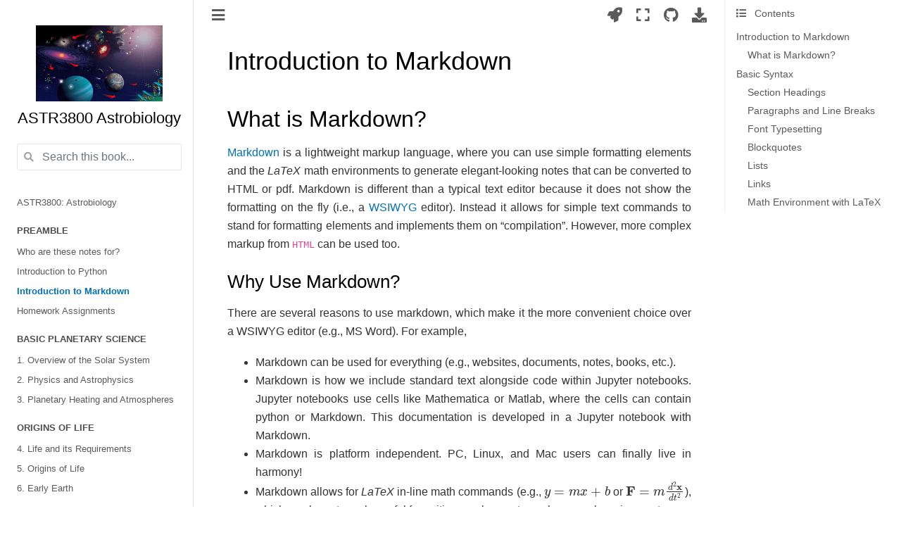

--- FILE ---
content_type: text/html; charset=utf-8
request_url: https://saturnaxis.github.io/Astrobio/Preamble/Markdown-basics.html
body_size: 7312
content:

<!DOCTYPE html>

<html>
  <head>
    <meta charset="utf-8" />
    <meta name="viewport" content="width=device-width, initial-scale=1.0" />
    <title>Introduction to Markdown &#8212; ASTR3800 Astrobiology</title>
    
  <!-- Loaded before other Sphinx assets -->
  <link href="../_static/styles/theme.css?digest=1999514e3f237ded88cf" rel="stylesheet">
<link href="../_static/styles/pydata-sphinx-theme.css?digest=1999514e3f237ded88cf" rel="stylesheet">

    
  <link rel="stylesheet"
    href="../_static/vendor/fontawesome/5.13.0/css/all.min.css">
  <link rel="preload" as="font" type="font/woff2" crossorigin
    href="../_static/vendor/fontawesome/5.13.0/webfonts/fa-solid-900.woff2">
  <link rel="preload" as="font" type="font/woff2" crossorigin
    href="../_static/vendor/fontawesome/5.13.0/webfonts/fa-brands-400.woff2">

    <link rel="stylesheet" type="text/css" href="../_static/pygments.css" />
    <link rel="stylesheet" href="../_static/styles/sphinx-book-theme.css?digest=5115cc725059bd94278eecd172e13a965bf8f5a9" type="text/css" />
    <link rel="stylesheet" type="text/css" href="../_static/togglebutton.css" />
    <link rel="stylesheet" type="text/css" href="../_static/copybutton.css" />
    <link rel="stylesheet" type="text/css" href="../_static/mystnb.css" />
    <link rel="stylesheet" type="text/css" href="../_static/sphinx-thebe.css" />
    <link rel="stylesheet" type="text/css" href="../_static/exercise.css" />
    <link rel="stylesheet" type="text/css" href="../_static/tabs.css" />
    <link rel="stylesheet" type="text/css" href="../_static/custom.css" />
    <link rel="stylesheet" type="text/css" href="../_static/mycss.css" />
    <link rel="stylesheet" type="text/css" href="../_static/design-style.b7bb847fb20b106c3d81b95245e65545.min.css" />
    
  <!-- Pre-loaded scripts that we'll load fully later -->
  <link rel="preload" as="script" href="../_static/scripts/pydata-sphinx-theme.js?digest=1999514e3f237ded88cf">

    <script data-url_root="../" id="documentation_options" src="../_static/documentation_options.js"></script>
    <script src="../_static/jquery.js"></script>
    <script src="../_static/underscore.js"></script>
    <script src="../_static/doctools.js"></script>
    <script src="../_static/clipboard.min.js"></script>
    <script src="../_static/copybutton.js"></script>
    <script src="../_static/scripts/sphinx-book-theme.js?digest=9c920249402e914e316237a7dbc6769907cce411"></script>
    <script src="../_static/tabs.js"></script>
    <script>let toggleHintShow = 'Click to show';</script>
    <script>let toggleHintHide = 'Click to hide';</script>
    <script>let toggleOpenOnPrint = 'true';</script>
    <script src="../_static/togglebutton.js"></script>
    <script>var togglebuttonSelector = '.toggle, .admonition.dropdown, .tag_hide_input div.cell_input, .tag_hide-input div.cell_input, .tag_hide_output div.cell_output, .tag_hide-output div.cell_output, .tag_hide_cell.cell, .tag_hide-cell.cell';</script>
    <script src="../_static/design-tabs.js"></script>
    <script>const THEBE_JS_URL = "https://unpkg.com/thebe@0.8.2/lib/index.js"
const thebe_selector = ".thebe,.cell"
const thebe_selector_input = "pre"
const thebe_selector_output = ".output, .cell_output"
</script>
    <script async="async" src="../_static/sphinx-thebe.js"></script>
    <script>window.MathJax = {"options": {"processHtmlClass": "tex2jax_process|mathjax_process|math|output_area"}}</script>
    <script defer="defer" src="https://cdn.jsdelivr.net/npm/mathjax@3/es5/tex-mml-chtml.js"></script>
    <link rel="index" title="Index" href="../genindex.html" />
    <link rel="search" title="Search" href="../search.html" />
    <link rel="next" title="Homework Assignments" href="HW_template.html" />
    <link rel="prev" title="Introduction to Python" href="Python-basics.html" />
    <meta name="viewport" content="width=device-width, initial-scale=1" />
    <meta name="docsearch:language" content="None">
    

    <!-- Google Analytics -->
    
<script async="" src="https://www.googletagmanager.com/gtag/js?id=G-R2DLNF0W0H"></script>
<script>
                    window.dataLayer = window.dataLayer || [];
                    function gtag(){ dataLayer.push(arguments); }
                    gtag('js', new Date());
                    gtag('config', 'G-R2DLNF0W0H');
                </script>

  </head>
  <body data-spy="scroll" data-target="#bd-toc-nav" data-offset="60">
<!-- Checkboxes to toggle the left sidebar -->
<input type="checkbox" class="sidebar-toggle" name="__navigation" id="__navigation" aria-label="Toggle navigation sidebar">
<label class="overlay overlay-navbar" for="__navigation">
    <div class="visually-hidden">Toggle navigation sidebar</div>
</label>
<!-- Checkboxes to toggle the in-page toc -->
<input type="checkbox" class="sidebar-toggle" name="__page-toc" id="__page-toc" aria-label="Toggle in-page Table of Contents">
<label class="overlay overlay-pagetoc" for="__page-toc">
    <div class="visually-hidden">Toggle in-page Table of Contents</div>
</label>
<!-- Headers at the top -->
<div class="announcement header-item noprint"></div>
<div class="header header-item noprint"></div>

    
    <div class="container-fluid" id="banner"></div>

    

    <div class="container-xl">
      <div class="row">
          
<!-- Sidebar -->
<div class="bd-sidebar noprint" id="site-navigation">
    <div class="bd-sidebar__content">
        <div class="bd-sidebar__top"><div class="navbar-brand-box">
    <a class="navbar-brand text-wrap" href="../index.html">
      
        <!-- `logo` is deprecated in Sphinx 4.0, so remove this when we stop supporting 3 -->
        
      
      
      <img src="../_static/astrobiology.jpg" class="logo" alt="logo">
      
      
      <h1 class="site-logo" id="site-title">ASTR3800 Astrobiology</h1>
      
    </a>
</div><form class="bd-search d-flex align-items-center" action="../search.html" method="get">
  <i class="icon fas fa-search"></i>
  <input type="search" class="form-control" name="q" id="search-input" placeholder="Search this book..." aria-label="Search this book..." autocomplete="off" >
</form><nav class="bd-links" id="bd-docs-nav" aria-label="Main">
    <div class="bd-toc-item active">
        
        <ul class="nav bd-sidenav bd-sidenav__home-link">
            <li class="toctree-l1">
                <a class="reference internal" href="../home.html">
                    ASTR3800: Astrobiology
                </a>
            </li>
        </ul>
        <p aria-level="2" class="caption" role="heading">
 <span class="caption-text">
  Preamble
 </span>
</p>
<ul class="current nav bd-sidenav">
 <li class="toctree-l1">
  <a class="reference internal" href="who-for.html">
   Who are these notes for?
  </a>
 </li>
 <li class="toctree-l1">
  <a class="reference internal" href="Python-basics.html">
   Introduction to Python
  </a>
 </li>
 <li class="toctree-l1 current active">
  <a class="current reference internal" href="#">
   Introduction to Markdown
  </a>
 </li>
 <li class="toctree-l1">
  <a class="reference internal" href="HW_template.html">
   Homework Assignments
  </a>
 </li>
</ul>
<p aria-level="2" class="caption" role="heading">
 <span class="caption-text">
  Basic Planetary Science
 </span>
</p>
<ul class="nav bd-sidenav">
 <li class="toctree-l1">
  <a class="reference internal" href="../Chapter_01/Overview_of_Solar_System.html">
   1. Overview of the Solar System
  </a>
 </li>
 <li class="toctree-l1">
  <a class="reference internal" href="../Chapter_02/Physics_and_Astrophysics.html">
   2. Physics and Astrophysics
  </a>
 </li>
 <li class="toctree-l1">
  <a class="reference internal" href="../Chapter_03/Planetary_Heating_and_Atmospheres.html">
   3. Planetary Heating and Atmospheres
  </a>
 </li>
</ul>
<p aria-level="2" class="caption" role="heading">
 <span class="caption-text">
  Origins of Life
 </span>
</p>
<ul class="nav bd-sidenav">
 <li class="toctree-l1">
  <a class="reference internal" href="../Chapter_04/Life_Requirements.html">
   4. Life and its Requirements
  </a>
 </li>
 <li class="toctree-l1">
  <a class="reference internal" href="../Chapter_05/Tree_of_Life.html">
   5. Origins of Life
  </a>
 </li>
 <li class="toctree-l1">
  <a class="reference internal" href="../Chapter_06/Early_Earth.html">
   6. Early Earth
  </a>
 </li>
</ul>
<p aria-level="2" class="caption" role="heading">
 <span class="caption-text">
  Life on Habitable Worlds
 </span>
</p>
<ul class="nav bd-sidenav">
 <li class="toctree-l1">
  <a class="reference internal" href="../Chapter_07/Hadean_Climate.html">
   7. Hadean Earth &amp; Archean Climate
  </a>
 </li>
 <li class="toctree-l1">
  <a class="reference internal" href="../Chapter_08/Gaia_Oxygen.html">
   8. Gaia &amp; Oxygen
  </a>
 </li>
 <li class="toctree-l1">
  <a class="reference internal" href="../Chapter_09/Life_on_Mars.html">
   9. Life on Mars
  </a>
 </li>
 <li class="toctree-l1">
  <a class="reference internal" href="../Chapter_10/Icy_Worlds.html">
   10. Icy Worlds
  </a>
 </li>
</ul>
<p aria-level="2" class="caption" role="heading">
 <span class="caption-text">
  Appendix
 </span>
</p>
<ul class="nav bd-sidenav">
 <li class="toctree-l1">
  <a class="reference internal" href="../Appendix/Student_Summaries.html">
   Student Participation (Fall 2022)
  </a>
 </li>
 <li class="toctree-l1">
  <a class="reference internal" href="../Appendix/Extra_Topics.html">
   Extra Topics
  </a>
 </li>
</ul>

    </div>
</nav></div>
        <div class="bd-sidebar__bottom">
             <!-- To handle the deprecated key -->
            
            <div class="navbar_extra_footer">
            Powered by <a href="https://jupyterbook.org">Jupyter Book</a>
            </div>
            
        </div>
    </div>
    <div id="rtd-footer-container"></div>
</div>


          


          
<!-- A tiny helper pixel to detect if we've scrolled -->
<div class="sbt-scroll-pixel-helper"></div>
<!-- Main content -->
<div class="col py-0 content-container">
    
    <div class="header-article row sticky-top noprint">
        



<div class="col py-1 d-flex header-article-main">
    <div class="header-article__left">
        
        <label for="__navigation"
  class="headerbtn"
  data-toggle="tooltip"
data-placement="right"
title="Toggle navigation"
>
  

<span class="headerbtn__icon-container">
  <i class="fas fa-bars"></i>
  </span>

</label>

        
    </div>
    <div class="header-article__right">
<div class="menu-dropdown menu-dropdown-launch-buttons">
  <button class="headerbtn menu-dropdown__trigger"
      aria-label="Launch interactive content">
      <i class="fas fa-rocket"></i>
  </button>
  <div class="menu-dropdown__content">
    <ul>
      <li>
        <a href="https://mybinder.org/v2/gh/saturnaxis/Astrobio/main?urlpath=tree/Preamble/Markdown-basics.ipynb"
   class="headerbtn"
   data-toggle="tooltip"
data-placement="left"
title="Launch on Binder"
>
  

<span class="headerbtn__icon-container">
  
    <img src="../_static/images/logo_binder.svg">
  </span>
<span class="headerbtn__text-container">Binder</span>
</a>

      </li>
      
      <li>
        <a href="https://colab.research.google.com/github/saturnaxis/Astrobio/blob/main/Preamble/Markdown-basics.ipynb"
   class="headerbtn"
   data-toggle="tooltip"
data-placement="left"
title="Launch on Colab"
>
  

<span class="headerbtn__icon-container">
  
    <img src="../_static/images/logo_colab.png">
  </span>
<span class="headerbtn__text-container">Colab</span>
</a>

      </li>
      
      <li>
        
<button onclick="initThebeSBT()"
  class="headerbtn headerbtn-launch-thebe"
  data-toggle="tooltip"
data-placement="left"
title="Launch Thebe"
>
  

<span class="headerbtn__icon-container">
  <i class="fas fa-play"></i>
  </span>
<span class="headerbtn__text-container">Live Code</span>
</button>

      </li>
      
    </ul>
  </div>
</div>

<button onclick="toggleFullScreen()"
  class="headerbtn"
  data-toggle="tooltip"
data-placement="bottom"
title="Fullscreen mode"
>
  

<span class="headerbtn__icon-container">
  <i class="fas fa-expand"></i>
  </span>

</button>

<div class="menu-dropdown menu-dropdown-repository-buttons">
  <button class="headerbtn menu-dropdown__trigger"
      aria-label="Source repositories">
      <i class="fab fa-github"></i>
  </button>
  <div class="menu-dropdown__content">
    <ul>
      <li>
        <a href="https://github.com/saturnaxis/Astrobio"
   class="headerbtn"
   data-toggle="tooltip"
data-placement="left"
title="Source repository"
>
  

<span class="headerbtn__icon-container">
  <i class="fab fa-github"></i>
  </span>
<span class="headerbtn__text-container">repository</span>
</a>

      </li>
      
      <li>
        <a href="https://github.com/saturnaxis/Astrobio/issues/new?title=Issue%20on%20page%20%2FPreamble/Markdown-basics.html&body=Your%20issue%20content%20here."
   class="headerbtn"
   data-toggle="tooltip"
data-placement="left"
title="Open an issue"
>
  

<span class="headerbtn__icon-container">
  <i class="fas fa-lightbulb"></i>
  </span>
<span class="headerbtn__text-container">open issue</span>
</a>

      </li>
      
    </ul>
  </div>
</div>

<div class="menu-dropdown menu-dropdown-download-buttons">
  <button class="headerbtn menu-dropdown__trigger"
      aria-label="Download this page">
      <i class="fas fa-download"></i>
  </button>
  <div class="menu-dropdown__content">
    <ul>
      <li>
        <a href="../_sources/Preamble/Markdown-basics.ipynb"
   class="headerbtn"
   data-toggle="tooltip"
data-placement="left"
title="Download source file"
>
  

<span class="headerbtn__icon-container">
  <i class="fas fa-file"></i>
  </span>
<span class="headerbtn__text-container">.ipynb</span>
</a>

      </li>
      
      <li>
        
<button onclick="printPdf(this)"
  class="headerbtn"
  data-toggle="tooltip"
data-placement="left"
title="Print to PDF"
>
  

<span class="headerbtn__icon-container">
  <i class="fas fa-file-pdf"></i>
  </span>
<span class="headerbtn__text-container">.pdf</span>
</button>

      </li>
      
    </ul>
  </div>
</div>
<label for="__page-toc"
  class="headerbtn headerbtn-page-toc"
  
>
  

<span class="headerbtn__icon-container">
  <i class="fas fa-list"></i>
  </span>

</label>

    </div>
</div>

<!-- Table of contents -->
<div class="col-md-3 bd-toc show noprint">
    <div class="tocsection onthispage pt-5 pb-3">
        <i class="fas fa-list"></i> Contents
    </div>
    <nav id="bd-toc-nav" aria-label="Page">
        <ul class="visible nav section-nav flex-column">
 <li class="toc-h1 nav-item toc-entry">
  <a class="reference internal nav-link" href="#">
   Introduction to Markdown
  </a>
  <ul class="visible nav section-nav flex-column">
   <li class="toc-h2 nav-item toc-entry">
    <a class="reference internal nav-link" href="#what-is-markdown">
     What is Markdown?
    </a>
    <ul class="nav section-nav flex-column">
     <li class="toc-h3 nav-item toc-entry">
      <a class="reference internal nav-link" href="#why-use-markdown">
       Why Use Markdown?
      </a>
     </li>
    </ul>
   </li>
  </ul>
 </li>
 <li class="toc-h1 nav-item toc-entry">
  <a class="reference internal nav-link" href="#basic-syntax">
   Basic Syntax
  </a>
  <ul class="visible nav section-nav flex-column">
   <li class="toc-h2 nav-item toc-entry">
    <a class="reference internal nav-link" href="#section-headings">
     Section Headings
    </a>
    <ul class="nav section-nav flex-column">
     <li class="toc-h3 nav-item toc-entry">
      <a class="reference internal nav-link" href="#heading-best-practices">
       Heading Best Practices
      </a>
     </li>
    </ul>
   </li>
   <li class="toc-h2 nav-item toc-entry">
    <a class="reference internal nav-link" href="#paragraphs-and-line-breaks">
     Paragraphs and Line Breaks
    </a>
    <ul class="nav section-nav flex-column">
     <li class="toc-h3 nav-item toc-entry">
      <a class="reference internal nav-link" href="#paragraph-and-line-break-best-practices">
       Paragraph and Line Break Best Practices
      </a>
     </li>
    </ul>
   </li>
   <li class="toc-h2 nav-item toc-entry">
    <a class="reference internal nav-link" href="#font-typesetting">
     Font Typesetting
    </a>
    <ul class="nav section-nav flex-column">
     <li class="toc-h3 nav-item toc-entry">
      <a class="reference internal nav-link" href="#font-typesetting-best-practices">
       Font Typesetting Best Practices
      </a>
     </li>
    </ul>
   </li>
   <li class="toc-h2 nav-item toc-entry">
    <a class="reference internal nav-link" href="#blockquotes">
     Blockquotes
    </a>
    <ul class="nav section-nav flex-column">
     <li class="toc-h3 nav-item toc-entry">
      <a class="reference internal nav-link" href="#blockquotes-best-practices">
       Blockquotes Best Practices
      </a>
     </li>
    </ul>
   </li>
   <li class="toc-h2 nav-item toc-entry">
    <a class="reference internal nav-link" href="#lists">
     Lists
    </a>
    <ul class="nav section-nav flex-column">
     <li class="toc-h3 nav-item toc-entry">
      <a class="reference internal nav-link" href="#lists-best-practices">
       Lists Best Practices
      </a>
     </li>
    </ul>
   </li>
   <li class="toc-h2 nav-item toc-entry">
    <a class="reference internal nav-link" href="#links">
     Links
    </a>
   </li>
   <li class="toc-h2 nav-item toc-entry">
    <a class="reference internal nav-link" href="#math-environment-with-latex">
     Math Environment with LaTeX
    </a>
   </li>
  </ul>
 </li>
</ul>

    </nav>
</div>
    </div>
    <div class="article row">
        <div class="col pl-md-3 pl-lg-5 content-container">
            <!-- Table of contents that is only displayed when printing the page -->
            <div id="jb-print-docs-body" class="onlyprint">
                <h1>Introduction to Markdown</h1>
                <!-- Table of contents -->
                <div id="print-main-content">
                    <div id="jb-print-toc">
                        
                        <div>
                            <h2> Contents </h2>
                        </div>
                        <nav aria-label="Page">
                            <ul class="visible nav section-nav flex-column">
 <li class="toc-h1 nav-item toc-entry">
  <a class="reference internal nav-link" href="#">
   Introduction to Markdown
  </a>
  <ul class="visible nav section-nav flex-column">
   <li class="toc-h2 nav-item toc-entry">
    <a class="reference internal nav-link" href="#what-is-markdown">
     What is Markdown?
    </a>
    <ul class="nav section-nav flex-column">
     <li class="toc-h3 nav-item toc-entry">
      <a class="reference internal nav-link" href="#why-use-markdown">
       Why Use Markdown?
      </a>
     </li>
    </ul>
   </li>
  </ul>
 </li>
 <li class="toc-h1 nav-item toc-entry">
  <a class="reference internal nav-link" href="#basic-syntax">
   Basic Syntax
  </a>
  <ul class="visible nav section-nav flex-column">
   <li class="toc-h2 nav-item toc-entry">
    <a class="reference internal nav-link" href="#section-headings">
     Section Headings
    </a>
    <ul class="nav section-nav flex-column">
     <li class="toc-h3 nav-item toc-entry">
      <a class="reference internal nav-link" href="#heading-best-practices">
       Heading Best Practices
      </a>
     </li>
    </ul>
   </li>
   <li class="toc-h2 nav-item toc-entry">
    <a class="reference internal nav-link" href="#paragraphs-and-line-breaks">
     Paragraphs and Line Breaks
    </a>
    <ul class="nav section-nav flex-column">
     <li class="toc-h3 nav-item toc-entry">
      <a class="reference internal nav-link" href="#paragraph-and-line-break-best-practices">
       Paragraph and Line Break Best Practices
      </a>
     </li>
    </ul>
   </li>
   <li class="toc-h2 nav-item toc-entry">
    <a class="reference internal nav-link" href="#font-typesetting">
     Font Typesetting
    </a>
    <ul class="nav section-nav flex-column">
     <li class="toc-h3 nav-item toc-entry">
      <a class="reference internal nav-link" href="#font-typesetting-best-practices">
       Font Typesetting Best Practices
      </a>
     </li>
    </ul>
   </li>
   <li class="toc-h2 nav-item toc-entry">
    <a class="reference internal nav-link" href="#blockquotes">
     Blockquotes
    </a>
    <ul class="nav section-nav flex-column">
     <li class="toc-h3 nav-item toc-entry">
      <a class="reference internal nav-link" href="#blockquotes-best-practices">
       Blockquotes Best Practices
      </a>
     </li>
    </ul>
   </li>
   <li class="toc-h2 nav-item toc-entry">
    <a class="reference internal nav-link" href="#lists">
     Lists
    </a>
    <ul class="nav section-nav flex-column">
     <li class="toc-h3 nav-item toc-entry">
      <a class="reference internal nav-link" href="#lists-best-practices">
       Lists Best Practices
      </a>
     </li>
    </ul>
   </li>
   <li class="toc-h2 nav-item toc-entry">
    <a class="reference internal nav-link" href="#links">
     Links
    </a>
   </li>
   <li class="toc-h2 nav-item toc-entry">
    <a class="reference internal nav-link" href="#math-environment-with-latex">
     Math Environment with LaTeX
    </a>
   </li>
  </ul>
 </li>
</ul>

                        </nav>
                    </div>
                </div>
            </div>
            <main id="main-content" role="main">
                
              <div>
                
  <div class="tex2jax_ignore mathjax_ignore section" id="introduction-to-markdown">
<h1>Introduction to Markdown<a class="headerlink" href="#introduction-to-markdown" title="Permalink to this headline">#</a></h1>
<div class="section" id="what-is-markdown">
<h2>What is Markdown?<a class="headerlink" href="#what-is-markdown" title="Permalink to this headline">#</a></h2>
<p><a class="reference external" href="https://www.markdownguide.org/">Markdown</a> is a lightweight markup language, where you can use simple formatting elements and the <em>LaTeX</em> math environments to generate elegant-looking notes that can be converted to HTML or pdf.  Markdown is different than a typical text editor because it does not show the formatting on the fly (i.e., a <a class="reference external" href="https://en.wikipedia.org/wiki/WYSIWYG">WSIWYG</a> editor).  Instead it allows for simple text commands to stand for formatting elements and implements them on “compilation”.  However, more complex markup from <code class="docutils literal notranslate"><span class="pre">HTML</span></code> can be used too.</p>
<div class="section" id="why-use-markdown">
<h3>Why Use Markdown?<a class="headerlink" href="#why-use-markdown" title="Permalink to this headline">#</a></h3>
<p>There are several reasons to use markdown, which make it the more convenient choice over a WSIWYG editor (e.g., MS Word). For example,</p>
<ul class="simple">
<li><p>Markdown can be used for everything (e.g., websites, documents, notes, books, etc.).</p></li>
<li><p>Markdown is how we include standard text alongside code within Jupyter notebooks.  Jupyter notebooks use cells like Mathematica or Matlab, where the cells can contain python or Markdown.  This documentation is developed in a Jupyter notebook with Markdown.</p></li>
<li><p>Markdown is platform independent. PC, Linux, and Mac users can finally live in harmony!</p></li>
<li><p>Markdown allows for <em>LaTeX</em> in-line math commands (e.g., <span class="math notranslate nohighlight">\(y=mx+b\)</span> or <span class="math notranslate nohighlight">\(\mathbf{F} = m \frac{d^2\mathbf{x}}{dt^2}\)</span>), which can be extremely useful for writing up class notes or homework assignments.</p></li>
<li><p>Markdown makes linking to other webpages easy.</p></li>
</ul>
<p>Visit the Markdown Guide’s <a class="reference external" href="https://www.markdownguide.org/getting-started/">getting started</a> page for more details.</p>
</div>
</div>
</div>
<div class="tex2jax_ignore mathjax_ignore section" id="basic-syntax">
<h1>Basic Syntax<a class="headerlink" href="#basic-syntax" title="Permalink to this headline">#</a></h1>
<div class="section" id="section-headings">
<h2>Section Headings<a class="headerlink" href="#section-headings" title="Permalink to this headline">#</a></h2>
<p>To create a section heading, use the # symbol as the first character on a line, followed by a space, and then the word (or phrase) that you need for the section heading.  To create sublevels for the section heading, just add another # sign that corresponds to the level.  For example, the section headings rendered above are given in Markdown as,</p>
<p><code class="docutils literal notranslate"><span class="pre">#</span> <span class="pre">Basic</span> <span class="pre">Syntax</span></code></p>
<p><code class="docutils literal notranslate"><span class="pre">##</span> <span class="pre">Section</span> <span class="pre">Headings</span></code></p>
<div class="section" id="heading-best-practices">
<h3>Heading Best Practices<a class="headerlink" href="#heading-best-practices" title="Permalink to this headline">#</a></h3>
<ul class="simple">
<li><p>Include a space between the # and the words for the section heading.</p></li>
<li><p>Put blank lines before and after a heading to ensure compatibility.</p></li>
</ul>
</div>
</div>
<div class="section" id="paragraphs-and-line-breaks">
<h2>Paragraphs and Line Breaks<a class="headerlink" href="#paragraphs-and-line-breaks" title="Permalink to this headline">#</a></h2>
<p>Paragraphs are rendered as blocks of text that are separated by a blank line.  The HTML paragraph open tag <code class="docutils literal notranslate"><span class="pre">&lt;p&gt;</span></code> can also be used, but it needs to have the paragraph close tag <code class="docutils literal notranslate"><span class="pre">&lt;/p&gt;</span></code> as well.</p>
<p>To create a line break, end a line with two or more spaces followed by a return.  The HTML line break tag <code class="docutils literal notranslate"><span class="pre">&lt;br&gt;</span></code> can be used for a single line break.</p>
<div class="section" id="paragraph-and-line-break-best-practices">
<h3>Paragraph and Line Break Best Practices<a class="headerlink" href="#paragraph-and-line-break-best-practices" title="Permalink to this headline">#</a></h3>
<ul class="simple">
<li><p>Keep your lines left-aligned.</p></li>
<li><p>Don’t indent paragraphs with spaces or tabs.  If you <em>need</em> to indent a paragraph use the HTML non-breaking space <code class="docutils literal notranslate"><span class="pre">&amp;nbsp;</span></code> four times to mimic an tab indent.</p></li>
<li><p>Use either two trailing whites spaces or the <code class="docutils literal notranslate"><span class="pre">&lt;br&gt;</span></code> HTML tag at the end of a line for the broadest compatibility.</p></li>
</ul>
</div>
</div>
<div class="section" id="font-typesetting">
<h2>Font Typesetting<a class="headerlink" href="#font-typesetting" title="Permalink to this headline">#</a></h2>
<p>Sometimes you might want to add emphasis so that a particular line or phrase <em>pops</em> out.  Markdown uses a single <code class="docutils literal notranslate"><span class="pre">*</span></code> before and after a word (or phrase) to indicate italics and a <code class="docutils literal notranslate"><span class="pre">**</span></code> to indicate bold.  If the text is <em><strong>really important</strong></em> with both bold and italics, then a <code class="docutils literal notranslate"><span class="pre">***</span></code> can be used.</p>
<div class="section" id="font-typesetting-best-practices">
<h3>Font Typesetting Best Practices<a class="headerlink" href="#font-typesetting-best-practices" title="Permalink to this headline">#</a></h3>
<ul class="simple">
<li><p>Single, double, and triple underscores can be used for italics, bold, and bold-italics, respectively. But compatibility not all Markdown applications agree on this convention.</p></li>
</ul>
</div>
</div>
<div class="section" id="blockquotes">
<h2>Blockquotes<a class="headerlink" href="#blockquotes" title="Permalink to this headline">#</a></h2>
<p>Blockquotes are sometimes necessary to emphasize a particular section or give it a distinctive look.  The <code class="docutils literal notranslate"><span class="pre">&gt;</span></code> character at the beginning of a line indicates a blockquote, where the number  <code class="docutils literal notranslate"><span class="pre">&gt;</span></code> characters corresponds to the nesting of the blockquote (i.e., like the section headings).  Blockqoutes can contain other formatted elements (e.g., italics or bold).</p>
<blockquote>
<div><p>A <em>single</em> blockquote can be good to set some text apart.</p>
<blockquote>
<div><p>A <strong>subsection</strong> of a blockquote is just as easy.</p>
</div></blockquote>
</div></blockquote>
<div class="section" id="blockquotes-best-practices">
<h3>Blockquotes Best Practices<a class="headerlink" href="#blockquotes-best-practices" title="Permalink to this headline">#</a></h3>
<ul class="simple">
<li><p>For compatibility, put blank lines before and after blockquotes.</p></li>
</ul>
</div>
</div>
<div class="section" id="lists">
<h2>Lists<a class="headerlink" href="#lists" title="Permalink to this headline">#</a></h2>
<p>To create items in a list, you can use either numbers or bullets.  For <em>numbers</em>, simply start a line with a number, followed by a period, then a space, and finally the text item.  Bullets follow a similar syntax, but with <code class="docutils literal notranslate"><span class="pre">-</span></code> and a space.</p>
<ol>
<li><p>First layer</p>
<p>1.1 Use 4 spaces for the second layer</p>
</li>
<li><p>Second item</p></li>
</ol>
<ul class="simple">
<li><p>First layer</p>
<ul>
<li><p>Second layer</p>
<ul>
<li><p>Third layer</p></li>
</ul>
</li>
</ul>
</li>
</ul>
<div class="section" id="lists-best-practices">
<h3>Lists Best Practices<a class="headerlink" href="#lists-best-practices" title="Permalink to this headline">#</a></h3>
<ul class="simple">
<li><p>Use number dot (1.) format for the best compatibility.</p></li>
<li><p>Other characters (<code class="docutils literal notranslate"><span class="pre">*</span></code> or <code class="docutils literal notranslate"><span class="pre">+</span></code>) can be used for bullet lists.  Pick one and be consistent.</p></li>
</ul>
</div>
</div>
<div class="section" id="links">
<h2>Links<a class="headerlink" href="#links" title="Permalink to this headline">#</a></h2>
<p>To create a link with a word, enclose the link text in brackets (e.g., <code class="docutils literal notranslate"><span class="pre">[Modern</span> <span class="pre">Astrophysics]</span></code>) and then follow it immediately with the URL in parentheses (e.g., https://saturnaxis.github.io/ModernAstro/home.html).  The rendered output looks like this:</p>
<p><a class="reference external" href="https://saturnaxis.github.io/ModernAstro/home.html">Modern Astrophysics</a></p>
</div>
<div class="section" id="math-environment-with-latex">
<h2>Math Environment with LaTeX<a class="headerlink" href="#math-environment-with-latex" title="Permalink to this headline">#</a></h2>
<p>A LaTeX <a class="reference external" href="https://joshua.smcvt.edu/undergradmath/undergradmath.pdf">math guide for undergrads</a> is available from the Mathematics Department of Saint Michael’s College, VT.  This guide can be useful as a quick reference.</p>
<p>LaTeX math commands can be rendered with a single <code class="docutils literal notranslate"><span class="pre">$</span></code> in the in-line format that you may already know.  To write math equations on a separate line (centered), use  <code class="docutils literal notranslate"><span class="pre">$$</span></code> instead.</p>
<ul class="simple">
<li><p>Similar to other best practices, be sure to have 1 blank line before and after the equation.</p></li>
<li><p>Also make sure that you end your equation with an appropriate <code class="docutils literal notranslate"><span class="pre">$</span></code> character.</p></li>
</ul>
</div>
</div>

    <script type="text/x-thebe-config">
    {
        requestKernel: true,
        binderOptions: {
            repo: "saturnaxis/Astrobio",
            ref: "main",
        },
        codeMirrorConfig: {
            theme: "abcdef",
            mode: "python"
        },
        kernelOptions: {
            kernelName: "python3",
            path: "./Preamble"
        },
        predefinedOutput: true
    }
    </script>
    <script>kernelName = 'python3'</script>

              </div>
              
            </main>
            <footer class="footer-article noprint">
                
    <!-- Previous / next buttons -->
<div class='prev-next-area'>
    <a class='left-prev' id="prev-link" href="Python-basics.html" title="previous page">
        <i class="fas fa-angle-left"></i>
        <div class="prev-next-info">
            <p class="prev-next-subtitle">previous</p>
            <p class="prev-next-title">Introduction to Python</p>
        </div>
    </a>
    <a class='right-next' id="next-link" href="HW_template.html" title="next page">
    <div class="prev-next-info">
        <p class="prev-next-subtitle">next</p>
        <p class="prev-next-title">Homework Assignments</p>
    </div>
    <i class="fas fa-angle-right"></i>
    </a>
</div>
            </footer>
        </div>
    </div>
    <div class="footer-content row">
        <footer class="col footer"><p>
  
    By Billy Quarles<br/>
  
      &copy; Copyright 2022.<br/>
</p>
        </footer>
    </div>
    
</div>


      </div>
    </div>
  
  <!-- Scripts loaded after <body> so the DOM is not blocked -->
  <script src="../_static/scripts/pydata-sphinx-theme.js?digest=1999514e3f237ded88cf"></script>


  </body>
</html>

--- FILE ---
content_type: text/css; charset=utf-8
request_url: https://saturnaxis.github.io/Astrobio/_static/exercise.css
body_size: -85
content:
/*********************************************
* Variables *
*********************************************/
:root {
  --note-title-color: rgba(68,138,255,.1);
  --note-border-color: #007bff;
  --grey-border-color: #ccc;
}

/*********************************************
* Exercise *
*********************************************/
div.exercise {
  border-color: var(--note-border-color);
  background-color: var(--note-title-color);
}

div.exercise p.admonition-title {
  background-color: var(--note-title-color);
}

/* Remove content box */
div.exercise p.admonition-title::before {
  content: "\f303";
}

/*********************************************
* Solution *
*********************************************/
div.solution{
  border-color: var(--grey-border-color);
  background-color: none;
}

div.solution p.admonition-title {
  background-color: transparent;
  text-decoration: none;
}

/* Remove content box */
div.solution p.admonition-title::before {
  content: none;
}


--- FILE ---
content_type: text/css; charset=utf-8
request_url: https://saturnaxis.github.io/Astrobio/_static/custom.css
body_size: -252
content:
/* docs/_static/custom.css */

:root {
    --background-color: rgba(218, 26, 50, .1);
    --border-color: #DA1A32;
}

div.orange {
    background-color: var(--background-color);
    border-color: var(--border-color);
}

div.orange p.admonition-title {
    background-color: var(--background-color);
}

hr {
  height:4px;
  border-width:0;
  background-color:#DA1A32;
}

.videocaption{
  text-align: center;
}


--- FILE ---
content_type: text/css; charset=utf-8
request_url: https://saturnaxis.github.io/Astrobio/_static/mycss.css
body_size: -481
content:
P {
    text-align: justify;
}

